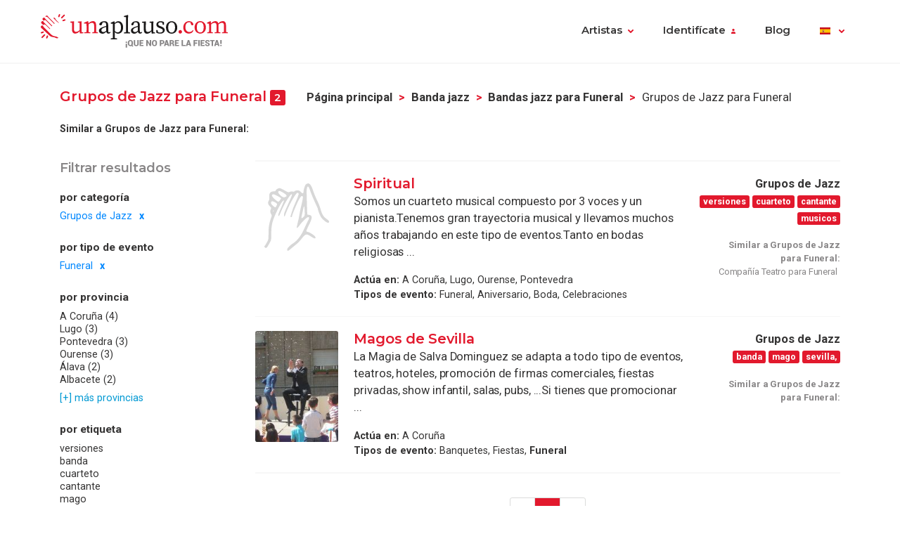

--- FILE ---
content_type: text/html; charset=UTF-8
request_url: https://www.unaplauso.com/grupos-de-jazz-para-funeral_it_c265e_e60_1.html
body_size: 7978
content:
<!doctype html>
<html lang="es">
<head>
<meta charset="utf-8">
<meta name="viewport" content="width=device-width, initial-scale=1, shrink-to-fit=no">
<title>Grupos de Jazz para Funeral</title>
<meta name="description" content="El mayor directorio de Grupos de Jazz de España. Encuentra el Grupo de Jazz ideal  para Funeral entre más de 500 Jazz Band con fotos, vídeos y audio. ¡Contacta gratis con la banda de Jazz para Funeral que más te guste! " />
<meta name="keywords" content="Grupo de Jazz para Funeral, grupos de jazz para Funeral, banda de jazz para Funeral, bandas de jazz para Funeral, jazz para Funeral. " />
<meta name="robots" content="noindex,nofollow,nocache" />
<link rel="canonical" href="https://www.unaplauso.com/grupos-de-jazz-para-funeral_it_c265e_e60_1.html" />	<link rel="icon" href="https://www.unaplauso.com/images/ua3.2-favicon.ico" type="image/x-icon" />
<link rel="shortcut icon" href="https://www.unaplauso.com/images/ua3.2-favicon.ico" type="image/x-icon" />
<link rel="stylesheet" href="https://www.unaplauso.com/css/ua3.2-style2019.css">
<link href="https://fonts.googleapis.com/css?family=Montserrat:400,600|Roboto:400,400i,700,900" rel="stylesheet">
<script async src="https://www.googletagmanager.com/gtag/js?id=G-SK0JMGQ43J"></script>
<script>
		window.dataLayer = window.dataLayer || [];
        function gtag(){dataLayer.push(arguments);}
		gtag('js', new Date());
		gtag('config', 'G-SK0JMGQ43J');

                
			(function (w) {
				w.dataLayer = w.dataLayer || [];
				w.gtag = w.gtag || function(){ w.dataLayer.push(arguments); };

				function toSnake(s) {
					return String(s || '')
						.trim()
						.toLowerCase()
						.replace(/[^a-z0-9]+/g, '_')
						.replace(/^_+|_+$/g, '');
				}

				w.ga = function (cmd, obj) {
					if (cmd !== 'send' || !obj || obj.hitType !== 'event') return;

					var name = toSnake(obj.eventAction || 'ua_event');
					var params = {
						event_category: obj.eventCategory,
						event_label: obj.eventLabel
					};

					if (obj.value != null) {
						var v = Number(obj.value);
						if (!isNaN(v)) params.value = v;
					}
					if (obj.nonInteraction != null) {
						params.non_interaction = !!obj.nonInteraction;
					}

					w.gtag('event', name || 'ua_event', params);
				};
			})(window);
        
	</script>
</head><body>
<header class="fixed-top">
<div class="max-width mx-auto">
<nav class="navbar navbar-expand-md">
<div class="text-hide position-absolute">unAplauso</div>
<a class="navbar-brand" href="https://www.unaplauso.com/">
<img class="d-none d-sm-block" src="https://www.unaplauso.com/img/ua3.2-logo/logo-tag.svg" alt="logo unAplauso">
<img class="d-block d-sm-none" src="https://www.unaplauso.com/img/ua3.2-logo/logo.svg" alt="logo unAplauso">
</a>
<button class="navbar-toggler" type="button" data-toggle="collapse" data-target="#navbarSupportedContent" aria-controls="navbarSupportedContent" aria-expanded="false" aria-label="Toggle navigation">
<span class="navbar-toggler-icon"></span>
</button>
<div class="collapse navbar-collapse" id="navbarSupportedContent">
<ul class="navbar-nav ml-auto">
<li class="nav-item dropdown">
<a class="nav-link dropdown-toggle" href="#" id="navbarDropdown" role="button" data-toggle="dropdown" aria-haspopup="true" aria-expanded="false">Artistas</a>
<div class="dropdown-menu" aria-labelledby="navbarDropdown">
<a class="dropdown-item" href="https://www.unaplauso.com/artistas">Artistas</a>
<a class="dropdown-item" href="https://www.unaplauso.com/managers">Managers</a>
<a class="dropdown-item" href="https://www.unaplauso.com/salas">Salas</a>
<a class="dropdown-item" href="https://www.unaplauso.com/servicios">Empresas y servicios</a>
<a class="dropdown-item" href="https://www.unaplauso.com/formacion">Formación</a>
</div>   
</li>
<li class="nav-item dropdown" id="identificate">
<a class="nav-link dropdown-toggle login-toggle" href="#" id="loginDropdown" role="button" data-toggle="dropdown" aria-haspopup="true" aria-expanded="false">Identifícate</a>
<div class="dropdown-menu" aria-labelledby="loginDropdown" id="menuLogin">
<form class="px-3 py-1" name="login" id="form-login" method="post" action="https://www.unaplauso.com/login_zl.html">
<input type="hidden" name="at-esPeticionContrasenya" value="0">
<div class="form-group mb-1">
<input type="email" class="form-control" id="inputEmail" placeholder="E-mail" name="at-email" required="true">
</div>
<p id="errorPass" style="font-size: 17px;color: red;display: none;">*El formato del e-mail es incorrecto</p>
<div class="form-group mb-1">
<input type="password" class="form-control" id="pw" placeholder="Contraseña" name="at-pw" required="true">
</div>
<div class="form-group mb-1">
<div class="form-check">
<input type="checkbox" class="form-check-input" id="dropdownCheck">
<label class="form-check-label text-muted small" for="dropdownCheck">Recuérdame</label>
</div>
</div>
<button type="submit" class="btn btn-primary" id="SubmitLogin">ENTRAR</button>
</form>
<div class="dropdown-divider"></div>
<a class="dropdown-item text-muted" rel="nofollow" href="https://www.unaplauso.com/registrate_zu.html">Regístrate</a>
<a class="dropdown-item text-muted" href="javascript:recoveryPassword('https://www.unaplauso.com/recuperar-password_zf.html');">Recuperar contraseña</a>
</div>   
</li>
<li class="nav-item">
<a class="nav-link" href="https://quenoparelafiesta.es" target="_blank">Blog</a>
</li>
<li class="nav-item dropdown menu-language">
<a title="es" class="nav-link dropdown-toggle" href="#" id="languageDropdown" role="button" data-toggle="dropdown" aria-haspopup="true" aria-expanded="false">
<span class="flag-icon flag-es" style="vertical-align: middle"></span>
</a>
<div class="dropdown-menu dropdown-menu-right" aria-labelledby="languageDropdown">
<div class="d-flex flex-row flex-wrap flags">
<a title="ES" class="flag-container" href="https://www.unaplauso.com/"><span class="flag-icon flag-es"></span></a>
<a title="DE" class="flag-container" href="https://www.einapplaus.de/"><span class="flag-icon flag-de"></span></a>
<a title="VE" class="flag-container" href="https://www.unaplauso.com/ve/"><span class="flag-icon flag-ve"></span></a>
<a title="UY" class="flag-container" href="https://www.unaplauso.com/uy/"><span class="flag-icon flag-uy"></span></a>
<a title="CH" class="flag-container" href="https://www.einapplaus.de/ch/"><span class="flag-icon flag-ch"></span></a>
<a title="PE" class="flag-container" href="https://www.unaplauso.com/pe/"><span class="flag-icon flag-pe"></span></a>
<a title="PY" class="flag-container" href="https://www.unaplauso.com/py/"><span class="flag-icon flag-py"></span></a>
<a title="MX" class="flag-container" href="https://www.unaplauso.com.mx/"><span class="flag-icon flag-mx"></span></a>
<a title="CR" class="flag-container" href="https://www.unaplauso.com/cr/"><span class="flag-icon flag-cr"></span></a>
<a title="CO" class="flag-container" href="https://www.unaplauso.com/co/"><span class="flag-icon flag-co"></span></a>
<a title="CL" class="flag-container" href="https://www.unaplauso.com/cl/"><span class="flag-icon flag-cl"></span></a>
<a title="BO" class="flag-container" href="https://www.unaplauso.com/bo/"><span class="flag-icon flag-bo"></span></a>
<a title="AT" class="flag-container" href="https://www.einapplaus.de/at/"><span class="flag-icon flag-at"></span></a>
<a title="AR" class="flag-container" href="https://www.unaplauso.com/ar/"><span class="flag-icon flag-ar"></span></a>
</div>
</div>   
</li>
</ul>
</div>
</nav>
</div>
</header>
<div id="page-list" class="container py-4 position-relative">
<div id="list-header" class="row no-gutters align-items-start mb-4">
<div class="col">
<h4 class="d-inline-block">Grupos de Jazz para Funeral <span class="badge badge-primary">2</span></h4>
<nav id="breadcrumb" class="d-none d-md-inline-block ml-2" aria-label="breadcrumb">
<ol class="breadcrumb">
<li class="breadcrumb-item"><a class="font-weight-bold text-body enlacesSearch" rel="nofollow" href="https://www.unaplauso.com">Página principal</a></li>
<li class="breadcrumb-item"><a class="font-weight-bold text-body enlacesSearch"  href="https://www.unaplauso.com/grupos-de-jazz_it_c265e_1.html">Banda jazz</a></li>
<li class="breadcrumb-item"><a class="font-weight-bold text-body enlacesSearch"  href="https://www.unaplauso.com/grupos-de-jazz-para-funeral_it_c265e_e60_1.html">Bandas jazz para Funeral</a></li>
<li class="breadcrumb-item active" aria-current="page">Grupos de Jazz para Funeral</li>
</ol>
</nav>
<div class="similar small">
<strong>Similar a Grupos de Jazz para Funeral:</strong>
</div>
</div>
</div>
<div class="row no-gutters">
<!-- FILTER -->
<div id="filter" class="col-12 col-md-3 pr-md-2 mb-3">
<div class="sticky-top">
<h5 class="text-muted mb-3">Filtrar resultados</h5>
<div class="filter-desktop d-none d-md-flex flex-md-column">
<div class="filter-category flex-fill">            
<h6>por categoría</h6>
<ul class="list-unstyled sublist-filter small">
<li class="active"><a href="https://www.unaplauso.com/funeral_it_e60_1.html">Grupos de Jazz</a></li>
</ul>
</div>
<div class="filter-category flex-fill mt-md-1">
<h6>por tipo de evento</h6>
<ul class="list-unstyled sublist-filter small">
<li class="active"><a href="https://www.unaplauso.com/grupos-de-jazz_it_c265e_1.html">Funeral</a></li>
</ul>
</div>
<div class="filter-category flex-fill mt-md-1">
<h6>por provincia</h6>
<ul class="list-unstyled sublist-filter small">
<li><a href="https://www.unaplauso.com/grupos-de-jazz-para-funeral-en-a-coruna_it_c265e_e60_p5a_1.html" title="Bandas jazz para Funeral en A Coruña">A Coruña (4)</a></li>
<li><a href="https://www.unaplauso.com/grupos-de-jazz-para-funeral-en-lugo_it_c265e_e60_pa2_1.html" title="Bandas jazz para Funeral en Lugo">Lugo (3)</a></li>
<li><a href="https://www.unaplauso.com/grupos-de-jazz-para-funeral-en-pontevedra_it_c265e_e60_pd8_1.html" title="Bandas jazz para Funeral en Pontevedra">Pontevedra (3)</a></li>
<li><a href="https://www.unaplauso.com/grupos-de-jazz-para-funeral-en-ourense_it_c265e_e60_pc0_1.html" title="Bandas jazz para Funeral en Ourense">Ourense (3)</a></li>
<li><a href="https://www.unaplauso.com/grupos-de-jazz-para-funeral-en-alava_it_c265e_e60_p6_1.html" title="Bandas jazz para Funeral en Álava">Álava (2)</a></li>
<li><a href="https://www.unaplauso.com/grupos-de-jazz-para-funeral-en-albacete_it_c265e_e60_pc_1.html" title="Bandas jazz para Funeral en Albacete">Albacete (2)</a></li>
<li class="mt-1"><a href="#" class="text-info" data-toggle="modal" data-target="#modalProvincias">[+] más provincias</a></li>
</ul>
</div>
<div class="filter-category flex-fill mt-md-1">         
<h6>por etiqueta</h6>
<ul class="list-unstyled sublist-filter small">
<li><a href="https://www.unaplauso.com/grupos-de-jazz-versiones-para-funeral_it_c265e_t1584_e60_1.html" title="Bandas jazz tributo para Funeral">versiones</a></li>
<li><a href="https://www.unaplauso.com/grupos-de-jazz-banda-para-funeral_it_c265e_t18e4_e60_1.html" title="Bandas jazz bandas para Funeral">banda</a></li>
<li><a href="https://www.unaplauso.com/grupos-de-jazz-cuarteto-para-funeral_it_c265e_t1cec_e60_1.html" title="Bandas jazz cuarteto para Funeral">cuarteto</a></li>
<li><a href="https://www.unaplauso.com/grupos-de-jazz-cantante-para-funeral_it_c265e_t27c6_e60_1.html" title="Bandas jazz cantantes para Funeral">cantante</a></li>
<li><a href="https://www.unaplauso.com/grupos-de-jazz-mago-para-funeral_it_c265e_t4bcc_e60_1.html" title="Bandas jazz mago para Funeral">mago</a></li>
<li><a href="https://www.unaplauso.com/grupos-de-jazz-sevilla-para-funeral_it_c265e_tb436_e60_1.html" title="Bandas jazz sevilla, para Funeral">sevilla,</a></li>
<li><a href="https://www.unaplauso.com/grupos-de-jazz-musicos-para-funeral_it_c265e_tf882_e60_1.html" title="Bandas jazz músico para Funeral">musicos</a></li>
</ul>
</div>
</div><!-- .filter-desktop -->
<form class="filter-mobile d-block d-md-none" method="post">
<div class="row no-gutters">
<div class="col-xs-12 col-sm-4 px-1">
<select name="searchTipoCategoria" id="searchTipoCategoria" class="select custom-select mb-1 col-12">
<option value="" selected disabled>
-- Por categoría
</option>
<optgroup label="Teatro, Danza y fiesta">
<option  value="https://www.unaplauso.com/teatro-para-funeral_it_c270c_e60_1.html">Teatro</option>
<option  value="https://www.unaplauso.com/humorista-para-funeral_it_c272a_e60_1.html">Humorista</option>
<option  value="https://www.unaplauso.com/payaso-para-funeral_it_c2718_e60_1.html">Payaso</option>
<option  value="https://www.unaplauso.com/mago-para-funeral_it_c2712_e60_1.html">Mago</option>
<option  value="https://www.unaplauso.com/circo-para-funeral_it_c2724_e60_1.html">Circo</option>
<option  value="https://www.unaplauso.com/animacion-para-funeral_it_c5dd2_e60_1.html">Animación</option>
</optgroup>
<optgroup label="Grupos de música">
<option  value="https://www.unaplauso.com/grupos-de-rock-para-funeral_it_c2670_e60_1.html">Grupos de Rock</option>
<option selected value="https://www.unaplauso.com/grupos-de-jazz-para-funeral_it_c265e_e60_1.html">Grupos de Jazz</option>
<option  value="https://www.unaplauso.com/grupos-de-folk-para-funeral_it_c2676_e60_1.html">Grupos de Folk</option>
</optgroup>
<optgroup label="Música para ocasiones">
<option  value="https://www.unaplauso.com/musica-clasica-para-funeral_it_c2730_e60_1.html">Música clásica</option>
<option  value="https://www.unaplauso.com/coral-para-funeral_it_c5de4_e60_1.html">Coral</option>
<option  value="https://www.unaplauso.com/mariachi-para-funeral_it_c26d0_e60_1.html">Mariachi</option>
<option  value="https://www.unaplauso.com/habaneras-para-funeral_it_c1485c_e60_1.html">Habaneras</option>
<option  value="https://www.unaplauso.com/tuna-para-funeral_it_c26d6_e60_1.html">Tuna</option>
</optgroup>
</select>
</div>
<div class="col-xs-12 col-sm-4 px-1">
<select name="searchTipoEvento" id="searchTipoEvento" class="select custom-select mb-1">
<option value="" selected disabled>
-- Por tipo de evento
</option>
<option  value="https://www.unaplauso.com/grupos-de-jazz-para-conciertos_it_c265e_e36_1.html">Conciertos</option>
<option  value="https://www.unaplauso.com/grupos-de-jazz-para-eventos_it_c265e_e84_1.html">Eventos</option>
<option  value="https://www.unaplauso.com/grupos-de-jazz-para-boda_it_c265e_e1e_1.html">Boda</option>
<option  value="https://www.unaplauso.com/grupos-de-jazz-para-celebraciones_it_c265e_e24_1.html">Celebraciones</option>
<option  value="https://www.unaplauso.com/grupos-de-jazz-para-festivales_it_c265e_e96_1.html">Festivales</option>
<option  value="https://www.unaplauso.com/grupos-de-jazz-para-coctel_it_c265e_e78_1.html">Cóctel</option>
<option  value="https://www.unaplauso.com/grupos-de-jazz-para-fiestas_it_c265e_e5a_1.html">Fiestas</option>
<option  value="https://www.unaplauso.com/grupos-de-jazz-para-cena_it_c265e_e2a_1.html">Cena</option>
<option  value="https://www.unaplauso.com/grupos-de-jazz-para-congreso_it_c265e_e3c_1.html">Congreso</option>
<option  value="https://www.unaplauso.com/grupos-de-jazz-para-convencion_it_c265e_e42_1.html">Convención</option>
<option  value="https://www.unaplauso.com/grupos-de-jazz-para-fiesta-mayor_it_c265e_e8a_1.html">Fiesta mayor</option>
<option  value="https://www.unaplauso.com/grupos-de-jazz-para-banquetes_it_c265e_ec_1.html">Banquetes</option>
<option  value="https://www.unaplauso.com/grupos-de-jazz-para-aniversario_it_c265e_e6_1.html">Aniversario</option>
<option  value="https://www.unaplauso.com/grupos-de-jazz-para-exposiciones_it_c265e_e4e_1.html">Exposiciones</option>
<option  value="https://www.unaplauso.com/grupos-de-jazz-para-cruceros_it_c265e_ea8_1.html">Cruceros</option>
<option  value="https://www.unaplauso.com/grupos-de-jazz-para-recepcion_it_c265e_e72_1.html">Recepcion</option>
<option  value="https://www.unaplauso.com/grupos-de-jazz-para-comuniones_it_c265e_e30_1.html">Comuniones</option>
<option  value="https://www.unaplauso.com/grupos-de-jazz-para-cumpleanos_it_c265e_e48_1.html">Cumpleaños</option>
<option  value="https://www.unaplauso.com/grupos-de-jazz-para-bautizo_it_c265e_e12_1.html">Bautizo</option>
<option  value="https://www.unaplauso.com/grupos-de-jazz-para-ferias_it_c265e_e54_1.html">Ferias</option>
<option  value="https://www.unaplauso.com/grupos-de-jazz-para-bienvenida_it_c265e_e18_1.html">Bienvenida</option>
<option  value="https://www.unaplauso.com/grupos-de-jazz-para-inauguracion_it_c265e_e66_1.html">Inauguracion</option>
<option  value="https://www.unaplauso.com/grupos-de-jazz-para-presentaciones_it_c265e_e6c_1.html">Presentaciones</option>
<option  value="https://www.unaplauso.com/grupos-de-jazz-para-pasacalles_it_c265e_e90_1.html">Pasacalles</option>
<option  value="https://www.unaplauso.com/grupos-de-jazz-para-fiestas-nochevieja_it_c265e_e1e0_1.html">Fiestas nochevieja</option>
<option  value="https://www.unaplauso.com/grupos-de-jazz-para-fiestas-infantiles_it_c265e_e9c_1.html">Fiestas infantiles</option>
<option  value="https://www.unaplauso.com/grupos-de-jazz-para-despedidas-de-soltera_it_c265e_ea2_1.html">Despedidas de soltera</option>
<option selected value="https://www.unaplauso.com/grupos-de-jazz-para-funeral_it_c265e_e60_1.html">Funeral</option>
</select>
</div>
<div class="col-xs-12 col-sm-4 px-1">
<select name="searchTipoProv" id="searchTipoProv" class="select custom-select">
<option value="" selected disabled>
-- Por Provincia
</option>
<option  value="https://www.unaplauso.com/grupos-de-jazz-para-funeral-en-a-coruna_it_c265e_e60_p5a_1.html" title="Bandas jazz para Funeral en A Coruña">A Coruña</option>
<option  value="https://www.unaplauso.com/grupos-de-jazz-para-funeral-en-lugo_it_c265e_e60_pa2_1.html" title="Bandas jazz para Funeral en Lugo">Lugo</option>
<option  value="https://www.unaplauso.com/grupos-de-jazz-para-funeral-en-pontevedra_it_c265e_e60_pd8_1.html" title="Bandas jazz para Funeral en Pontevedra">Pontevedra</option>
<option  value="https://www.unaplauso.com/grupos-de-jazz-para-funeral-en-ourense_it_c265e_e60_pc0_1.html" title="Bandas jazz para Funeral en Ourense">Ourense</option>
<option  value="https://www.unaplauso.com/grupos-de-jazz-para-funeral-en-alava_it_c265e_e60_p6_1.html" title="Bandas jazz para Funeral en Álava">Álava</option>
<option  value="https://www.unaplauso.com/grupos-de-jazz-para-funeral-en-albacete_it_c265e_e60_pc_1.html" title="Bandas jazz para Funeral en Albacete">Albacete</option>
<option  value="https://www.unaplauso.com/grupos-de-jazz-para-funeral-en-alicante_it_c265e_e60_p12_1.html" title="Bandas jazz para Funeral en Alicante">Alicante</option>
<option  value="https://www.unaplauso.com/grupos-de-jazz-para-funeral-en-almeria_it_c265e_e60_p18_1.html" title="Bandas jazz para Funeral en Almería">Almería</option>
<option  value="https://www.unaplauso.com/grupos-de-jazz-para-funeral-en-asturias_it_c265e_e60_pc6_1.html" title="Bandas jazz para Funeral en Asturias">Asturias</option>
<option  value="https://www.unaplauso.com/grupos-de-jazz-para-funeral-en-avila_it_c265e_e60_p1e_1.html" title="Bandas jazz para Funeral en Avila">Avila</option>
<option  value="https://www.unaplauso.com/grupos-de-jazz-para-funeral-en-badajoz_it_c265e_e60_p24_1.html" title="Bandas jazz para Funeral en Badajoz">Badajoz</option>
<option  value="https://www.unaplauso.com/grupos-de-jazz-para-funeral-en-baleares_it_c265e_e60_p2a_1.html" title="Bandas jazz para Funeral en Baleares">Baleares</option>
<option  value="https://www.unaplauso.com/grupos-de-jazz-para-funeral-en-barcelona_it_c265e_e60_p30_1.html" title="Bandas jazz para Funeral en Barcelona">Barcelona</option>
<option  value="https://www.unaplauso.com/grupos-de-jazz-para-funeral-en-burgos_it_c265e_e60_p36_1.html" title="Bandas jazz para Funeral en Burgos">Burgos</option>
<option  value="https://www.unaplauso.com/grupos-de-jazz-para-funeral-en-caceres_it_c265e_e60_p3c_1.html" title="Bandas jazz para Funeral en Cáceres">Cáceres</option>
<option  value="https://www.unaplauso.com/grupos-de-jazz-para-funeral-en-cadiz_it_c265e_e60_p42_1.html" title="Bandas jazz para Funeral en Cádiz">Cádiz</option>
<option  value="https://www.unaplauso.com/grupos-de-jazz-para-funeral-en-cantabria_it_c265e_e60_pea_1.html" title="Bandas jazz para Funeral en Cantabria">Cantabria</option>
<option  value="https://www.unaplauso.com/grupos-de-jazz-para-funeral-en-castellon_it_c265e_e60_p48_1.html" title="Bandas jazz para Funeral en Castellón">Castellón</option>
<option  value="https://www.unaplauso.com/grupos-de-jazz-para-funeral-en-ceuta_it_c265e_e60_p132_1.html" title="Bandas jazz para Funeral en Ceuta">Ceuta</option>
<option  value="https://www.unaplauso.com/grupos-de-jazz-para-funeral-en-ciudad-real_it_c265e_e60_p4e_1.html" title="Bandas jazz para Funeral en Ciudad Real">Ciudad Real</option>
<option  value="https://www.unaplauso.com/grupos-de-jazz-para-funeral-en-cordoba_it_c265e_e60_p54_1.html" title="Bandas jazz para Funeral en Córdoba">Córdoba</option>
<option  value="https://www.unaplauso.com/grupos-de-jazz-para-funeral-en-cuenca_it_c265e_e60_p60_1.html" title="Bandas jazz para Funeral en Cuenca">Cuenca</option>
<option  value="https://www.unaplauso.com/grupos-de-jazz-para-funeral-en-fuerteventura_it_c265e_e60_p5b8da4_1.html" title="Bandas jazz para Funeral en Fuerteventura">Fuerteventura</option>
<option  value="https://www.unaplauso.com/grupos-de-jazz-para-funeral-en-girona_it_c265e_e60_p66_1.html" title="Bandas jazz para Funeral en Girona">Girona</option>
<option  value="https://www.unaplauso.com/grupos-de-jazz-para-funeral-en-granada_it_c265e_e60_p6c_1.html" title="Bandas jazz para Funeral en Granada">Granada</option>
<option  value="https://www.unaplauso.com/grupos-de-jazz-para-funeral-en-guadalajara_it_c265e_e60_p72_1.html" title="Bandas jazz para Funeral en Guadalajara">Guadalajara</option>
<option  value="https://www.unaplauso.com/grupos-de-jazz-para-funeral-en-guipuzcoa_it_c265e_e60_p78_1.html" title="Bandas jazz para Funeral en Guipúzcoa">Guipúzcoa</option>
<option  value="https://www.unaplauso.com/grupos-de-jazz-para-funeral-en-hierro_it_c265e_e60_p5b8daa_1.html" title="Bandas jazz para Funeral en Hierro">Hierro</option>
<option  value="https://www.unaplauso.com/grupos-de-jazz-para-funeral-en-huelva_it_c265e_e60_p7e_1.html" title="Bandas jazz para Funeral en Huelva">Huelva</option>
<option  value="https://www.unaplauso.com/grupos-de-jazz-para-funeral-en-huesca_it_c265e_e60_p84_1.html" title="Bandas jazz para Funeral en Huesca">Huesca</option>
<option  value="https://www.unaplauso.com/grupos-de-jazz-para-funeral-en-jaen_it_c265e_e60_p8a_1.html" title="Bandas jazz para Funeral en Jaén">Jaén</option>
<option  value="https://www.unaplauso.com/grupos-de-jazz-para-funeral-en-la-gomera_it_c265e_e60_p5b8db6_1.html" title="Bandas jazz para Funeral en La Gomera">La Gomera</option>
<option  value="https://www.unaplauso.com/grupos-de-jazz-para-funeral-en-la-palma_it_c265e_e60_p5b8db0_1.html" title="Bandas jazz para Funeral en La Palma">La Palma</option>
<option  value="https://www.unaplauso.com/grupos-de-jazz-para-funeral-en-la-rioja_it_c265e_e60_p9c_1.html" title="Bandas jazz para Funeral en La Rioja">La Rioja</option>
<option  value="https://www.unaplauso.com/grupos-de-jazz-para-funeral-en-lanzarote_it_c265e_e60_p5b8d9e_1.html" title="Bandas jazz para Funeral en Lanzarote">Lanzarote</option>
<option  value="https://www.unaplauso.com/grupos-de-jazz-para-funeral-en-las-palmas_it_c265e_e60_pd2_1.html" title="Bandas jazz para Funeral en Las Palmas">Las Palmas</option>
<option  value="https://www.unaplauso.com/grupos-de-jazz-para-funeral-en-leon_it_c265e_e60_p90_1.html" title="Bandas jazz para Funeral en León">León</option>
<option  value="https://www.unaplauso.com/grupos-de-jazz-para-funeral-en-lleida_it_c265e_e60_p96_1.html" title="Bandas jazz para Funeral en Lleida">Lleida</option>
<option  value="https://www.unaplauso.com/grupos-de-jazz-para-funeral-en-madrid_it_c265e_e60_pa8_1.html" title="Bandas jazz para Funeral en Madrid">Madrid</option>
<option  value="https://www.unaplauso.com/grupos-de-jazz-para-funeral-en-malaga_it_c265e_e60_pae_1.html" title="Bandas jazz para Funeral en Málaga">Málaga</option>
<option  value="https://www.unaplauso.com/grupos-de-jazz-para-funeral-en-melilla_it_c265e_e60_p138_1.html" title="Bandas jazz para Funeral en Melilla">Melilla</option>
<option  value="https://www.unaplauso.com/grupos-de-jazz-para-funeral-en-murcia_it_c265e_e60_pb4_1.html" title="Bandas jazz para Funeral en Murcia">Murcia</option>
<option  value="https://www.unaplauso.com/grupos-de-jazz-para-funeral-en-navarra_it_c265e_e60_pba_1.html" title="Bandas jazz para Funeral en Navarra">Navarra</option>
<option  value="https://www.unaplauso.com/grupos-de-jazz-para-funeral-en-palencia_it_c265e_e60_pcc_1.html" title="Bandas jazz para Funeral en Palencia">Palencia</option>
<option  value="https://www.unaplauso.com/grupos-de-jazz-para-funeral-en-salamanca_it_c265e_e60_pde_1.html" title="Bandas jazz para Funeral en Salamanca">Salamanca</option>
<option  value="https://www.unaplauso.com/grupos-de-jazz-para-funeral-en-segovia_it_c265e_e60_pf0_1.html" title="Bandas jazz para Funeral en Segovia">Segovia</option>
<option  value="https://www.unaplauso.com/grupos-de-jazz-para-funeral-en-sevilla_it_c265e_e60_pf6_1.html" title="Bandas jazz para Funeral en Sevilla">Sevilla</option>
<option  value="https://www.unaplauso.com/grupos-de-jazz-para-funeral-en-soria_it_c265e_e60_pfc_1.html" title="Bandas jazz para Funeral en Soria">Soria</option>
<option  value="https://www.unaplauso.com/grupos-de-jazz-para-funeral-en-tarragona_it_c265e_e60_p102_1.html" title="Bandas jazz para Funeral en Tarragona">Tarragona</option>
<option  value="https://www.unaplauso.com/grupos-de-jazz-para-funeral-en-tenerife_it_c265e_e60_pe4_1.html" title="Bandas jazz para Funeral en Tenerife">Tenerife</option>
<option  value="https://www.unaplauso.com/grupos-de-jazz-para-funeral-en-teruel_it_c265e_e60_p108_1.html" title="Bandas jazz para Funeral en Teruel">Teruel</option>
<option  value="https://www.unaplauso.com/grupos-de-jazz-para-funeral-en-toledo_it_c265e_e60_p10e_1.html" title="Bandas jazz para Funeral en Toledo">Toledo</option>
<option  value="https://www.unaplauso.com/grupos-de-jazz-para-funeral-en-valencia_it_c265e_e60_p114_1.html" title="Bandas jazz para Funeral en Valencia">Valencia</option>
<option  value="https://www.unaplauso.com/grupos-de-jazz-para-funeral-en-valladolid_it_c265e_e60_p11a_1.html" title="Bandas jazz para Funeral en Valladolid">Valladolid</option>
<option  value="https://www.unaplauso.com/grupos-de-jazz-para-funeral-en-vizcaya_it_c265e_e60_p120_1.html" title="Bandas jazz para Funeral en Vizcaya">Vizcaya</option>
<option  value="https://www.unaplauso.com/grupos-de-jazz-para-funeral-en-zamora_it_c265e_e60_p126_1.html" title="Bandas jazz para Funeral en Zamora">Zamora</option>
<option  value="https://www.unaplauso.com/grupos-de-jazz-para-funeral-en-zaragoza_it_c265e_e60_p12c_1.html" title="Bandas jazz para Funeral en Zaragoza">Zaragoza</option>
</select>
</div>
</div>
</form><!-- .filter-mobile (form) -->
</div><!-- .sticky-top -->
</div><!-- #Filter -->
<!-- Modal Provincias -->
<div class="modal fade" id="modalProvincias" tabindex="-1" role="dialog" aria-labelledby="modalProvincias" aria-hidden="true">
<div class="modal-dialog modal-sm modal-dialog-centered" role="document">
<div class="modal-content">
<div class="modal-header">
<h5 class="modal-title" id="exampleModalLabel">por provincia</h5>
<button type="button" class="close" data-dismiss="modal" aria-label="Close">
<span aria-hidden="true">&times;</span>
</button>
</div>
<div class="modal-body">
<ul>
<li><a class="text-body" href="https://www.unaplauso.com/grupos-de-jazz-para-funeral-en-a-coruna_it_c265e_e60_p5a_1.html" title="Bandas jazz para Funeral en A Coruña">A Coruña (4)</a></li>
<li><a class="text-body" href="https://www.unaplauso.com/grupos-de-jazz-para-funeral-en-lugo_it_c265e_e60_pa2_1.html" title="Bandas jazz para Funeral en Lugo">Lugo (3)</a></li>
<li><a class="text-body" href="https://www.unaplauso.com/grupos-de-jazz-para-funeral-en-pontevedra_it_c265e_e60_pd8_1.html" title="Bandas jazz para Funeral en Pontevedra">Pontevedra (3)</a></li>
<li><a class="text-body" href="https://www.unaplauso.com/grupos-de-jazz-para-funeral-en-ourense_it_c265e_e60_pc0_1.html" title="Bandas jazz para Funeral en Ourense">Ourense (3)</a></li>
<li><a class="text-body" href="https://www.unaplauso.com/grupos-de-jazz-para-funeral-en-alava_it_c265e_e60_p6_1.html" title="Bandas jazz para Funeral en Álava">Álava (2)</a></li>
<li><a class="text-body" href="https://www.unaplauso.com/grupos-de-jazz-para-funeral-en-albacete_it_c265e_e60_pc_1.html" title="Bandas jazz para Funeral en Albacete">Albacete (2)</a></li>
<li><a class="text-body" href="https://www.unaplauso.com/grupos-de-jazz-para-funeral-en-alicante_it_c265e_e60_p12_1.html" title="Bandas jazz para Funeral en Alicante">Alicante (2)</a></li>
<li><a class="text-body" href="https://www.unaplauso.com/grupos-de-jazz-para-funeral-en-almeria_it_c265e_e60_p18_1.html" title="Bandas jazz para Funeral en Almería">Almería (2)</a></li>
<li><a class="text-body" href="https://www.unaplauso.com/grupos-de-jazz-para-funeral-en-asturias_it_c265e_e60_pc6_1.html" title="Bandas jazz para Funeral en Asturias">Asturias (2)</a></li>
<li><a class="text-body" href="https://www.unaplauso.com/grupos-de-jazz-para-funeral-en-avila_it_c265e_e60_p1e_1.html" title="Bandas jazz para Funeral en Avila">Avila (2)</a></li>
<li><a class="text-body" href="https://www.unaplauso.com/grupos-de-jazz-para-funeral-en-badajoz_it_c265e_e60_p24_1.html" title="Bandas jazz para Funeral en Badajoz">Badajoz (2)</a></li>
<li><a class="text-body" href="https://www.unaplauso.com/grupos-de-jazz-para-funeral-en-baleares_it_c265e_e60_p2a_1.html" title="Bandas jazz para Funeral en Baleares">Baleares (2)</a></li>
<li><a class="text-body" href="https://www.unaplauso.com/grupos-de-jazz-para-funeral-en-barcelona_it_c265e_e60_p30_1.html" title="Bandas jazz para Funeral en Barcelona">Barcelona (2)</a></li>
<li><a class="text-body" href="https://www.unaplauso.com/grupos-de-jazz-para-funeral-en-burgos_it_c265e_e60_p36_1.html" title="Bandas jazz para Funeral en Burgos">Burgos (2)</a></li>
<li><a class="text-body" href="https://www.unaplauso.com/grupos-de-jazz-para-funeral-en-caceres_it_c265e_e60_p3c_1.html" title="Bandas jazz para Funeral en Cáceres">Cáceres (2)</a></li>
<li><a class="text-body" href="https://www.unaplauso.com/grupos-de-jazz-para-funeral-en-cadiz_it_c265e_e60_p42_1.html" title="Bandas jazz para Funeral en Cádiz">Cádiz (2)</a></li>
<li><a class="text-body" href="https://www.unaplauso.com/grupos-de-jazz-para-funeral-en-cantabria_it_c265e_e60_pea_1.html" title="Bandas jazz para Funeral en Cantabria">Cantabria (2)</a></li>
<li><a class="text-body" href="https://www.unaplauso.com/grupos-de-jazz-para-funeral-en-castellon_it_c265e_e60_p48_1.html" title="Bandas jazz para Funeral en Castellón">Castellón (2)</a></li>
<li><a class="text-body" href="https://www.unaplauso.com/grupos-de-jazz-para-funeral-en-ceuta_it_c265e_e60_p132_1.html" title="Bandas jazz para Funeral en Ceuta">Ceuta (2)</a></li>
<li><a class="text-body" href="https://www.unaplauso.com/grupos-de-jazz-para-funeral-en-ciudad-real_it_c265e_e60_p4e_1.html" title="Bandas jazz para Funeral en Ciudad Real">Ciudad Real (2)</a></li>
<li><a class="text-body" href="https://www.unaplauso.com/grupos-de-jazz-para-funeral-en-cordoba_it_c265e_e60_p54_1.html" title="Bandas jazz para Funeral en Córdoba">Córdoba (2)</a></li>
<li><a class="text-body" href="https://www.unaplauso.com/grupos-de-jazz-para-funeral-en-cuenca_it_c265e_e60_p60_1.html" title="Bandas jazz para Funeral en Cuenca">Cuenca (2)</a></li>
<li><a class="text-body" href="https://www.unaplauso.com/grupos-de-jazz-para-funeral-en-fuerteventura_it_c265e_e60_p5b8da4_1.html" title="Bandas jazz para Funeral en Fuerteventura">Fuerteventura (2)</a></li>
<li><a class="text-body" href="https://www.unaplauso.com/grupos-de-jazz-para-funeral-en-girona_it_c265e_e60_p66_1.html" title="Bandas jazz para Funeral en Girona">Girona (2)</a></li>
<li><a class="text-body" href="https://www.unaplauso.com/grupos-de-jazz-para-funeral-en-granada_it_c265e_e60_p6c_1.html" title="Bandas jazz para Funeral en Granada">Granada (2)</a></li>
<li><a class="text-body" href="https://www.unaplauso.com/grupos-de-jazz-para-funeral-en-guadalajara_it_c265e_e60_p72_1.html" title="Bandas jazz para Funeral en Guadalajara">Guadalajara (2)</a></li>
<li><a class="text-body" href="https://www.unaplauso.com/grupos-de-jazz-para-funeral-en-guipuzcoa_it_c265e_e60_p78_1.html" title="Bandas jazz para Funeral en Guipúzcoa">Guipúzcoa (2)</a></li>
<li><a class="text-body" href="https://www.unaplauso.com/grupos-de-jazz-para-funeral-en-hierro_it_c265e_e60_p5b8daa_1.html" title="Bandas jazz para Funeral en Hierro">Hierro (2)</a></li>
<li><a class="text-body" href="https://www.unaplauso.com/grupos-de-jazz-para-funeral-en-huelva_it_c265e_e60_p7e_1.html" title="Bandas jazz para Funeral en Huelva">Huelva (2)</a></li>
<li><a class="text-body" href="https://www.unaplauso.com/grupos-de-jazz-para-funeral-en-huesca_it_c265e_e60_p84_1.html" title="Bandas jazz para Funeral en Huesca">Huesca (2)</a></li>
<li><a class="text-body" href="https://www.unaplauso.com/grupos-de-jazz-para-funeral-en-jaen_it_c265e_e60_p8a_1.html" title="Bandas jazz para Funeral en Jaén">Jaén (2)</a></li>
<li><a class="text-body" href="https://www.unaplauso.com/grupos-de-jazz-para-funeral-en-la-gomera_it_c265e_e60_p5b8db6_1.html" title="Bandas jazz para Funeral en La Gomera">La Gomera (2)</a></li>
<li><a class="text-body" href="https://www.unaplauso.com/grupos-de-jazz-para-funeral-en-la-palma_it_c265e_e60_p5b8db0_1.html" title="Bandas jazz para Funeral en La Palma">La Palma (2)</a></li>
<li><a class="text-body" href="https://www.unaplauso.com/grupos-de-jazz-para-funeral-en-la-rioja_it_c265e_e60_p9c_1.html" title="Bandas jazz para Funeral en La Rioja">La Rioja (2)</a></li>
<li><a class="text-body" href="https://www.unaplauso.com/grupos-de-jazz-para-funeral-en-lanzarote_it_c265e_e60_p5b8d9e_1.html" title="Bandas jazz para Funeral en Lanzarote">Lanzarote (2)</a></li>
<li><a class="text-body" href="https://www.unaplauso.com/grupos-de-jazz-para-funeral-en-las-palmas_it_c265e_e60_pd2_1.html" title="Bandas jazz para Funeral en Las Palmas">Las Palmas (2)</a></li>
<li><a class="text-body" href="https://www.unaplauso.com/grupos-de-jazz-para-funeral-en-leon_it_c265e_e60_p90_1.html" title="Bandas jazz para Funeral en León">León (2)</a></li>
<li><a class="text-body" href="https://www.unaplauso.com/grupos-de-jazz-para-funeral-en-lleida_it_c265e_e60_p96_1.html" title="Bandas jazz para Funeral en Lleida">Lleida (2)</a></li>
<li><a class="text-body" href="https://www.unaplauso.com/grupos-de-jazz-para-funeral-en-madrid_it_c265e_e60_pa8_1.html" title="Bandas jazz para Funeral en Madrid">Madrid (2)</a></li>
<li><a class="text-body" href="https://www.unaplauso.com/grupos-de-jazz-para-funeral-en-malaga_it_c265e_e60_pae_1.html" title="Bandas jazz para Funeral en Málaga">Málaga (2)</a></li>
<li><a class="text-body" href="https://www.unaplauso.com/grupos-de-jazz-para-funeral-en-melilla_it_c265e_e60_p138_1.html" title="Bandas jazz para Funeral en Melilla">Melilla (2)</a></li>
<li><a class="text-body" href="https://www.unaplauso.com/grupos-de-jazz-para-funeral-en-murcia_it_c265e_e60_pb4_1.html" title="Bandas jazz para Funeral en Murcia">Murcia (2)</a></li>
<li><a class="text-body" href="https://www.unaplauso.com/grupos-de-jazz-para-funeral-en-navarra_it_c265e_e60_pba_1.html" title="Bandas jazz para Funeral en Navarra">Navarra (2)</a></li>
<li><a class="text-body" href="https://www.unaplauso.com/grupos-de-jazz-para-funeral-en-palencia_it_c265e_e60_pcc_1.html" title="Bandas jazz para Funeral en Palencia">Palencia (2)</a></li>
<li><a class="text-body" href="https://www.unaplauso.com/grupos-de-jazz-para-funeral-en-salamanca_it_c265e_e60_pde_1.html" title="Bandas jazz para Funeral en Salamanca">Salamanca (2)</a></li>
<li><a class="text-body" href="https://www.unaplauso.com/grupos-de-jazz-para-funeral-en-segovia_it_c265e_e60_pf0_1.html" title="Bandas jazz para Funeral en Segovia">Segovia (2)</a></li>
<li><a class="text-body" href="https://www.unaplauso.com/grupos-de-jazz-para-funeral-en-sevilla_it_c265e_e60_pf6_1.html" title="Bandas jazz para Funeral en Sevilla">Sevilla (2)</a></li>
<li><a class="text-body" href="https://www.unaplauso.com/grupos-de-jazz-para-funeral-en-soria_it_c265e_e60_pfc_1.html" title="Bandas jazz para Funeral en Soria">Soria (2)</a></li>
<li><a class="text-body" href="https://www.unaplauso.com/grupos-de-jazz-para-funeral-en-tarragona_it_c265e_e60_p102_1.html" title="Bandas jazz para Funeral en Tarragona">Tarragona (2)</a></li>
<li><a class="text-body" href="https://www.unaplauso.com/grupos-de-jazz-para-funeral-en-tenerife_it_c265e_e60_pe4_1.html" title="Bandas jazz para Funeral en Tenerife">Tenerife (2)</a></li>
<li><a class="text-body" href="https://www.unaplauso.com/grupos-de-jazz-para-funeral-en-teruel_it_c265e_e60_p108_1.html" title="Bandas jazz para Funeral en Teruel">Teruel (2)</a></li>
<li><a class="text-body" href="https://www.unaplauso.com/grupos-de-jazz-para-funeral-en-toledo_it_c265e_e60_p10e_1.html" title="Bandas jazz para Funeral en Toledo">Toledo (2)</a></li>
<li><a class="text-body" href="https://www.unaplauso.com/grupos-de-jazz-para-funeral-en-valencia_it_c265e_e60_p114_1.html" title="Bandas jazz para Funeral en Valencia">Valencia (2)</a></li>
<li><a class="text-body" href="https://www.unaplauso.com/grupos-de-jazz-para-funeral-en-valladolid_it_c265e_e60_p11a_1.html" title="Bandas jazz para Funeral en Valladolid">Valladolid (2)</a></li>
<li><a class="text-body" href="https://www.unaplauso.com/grupos-de-jazz-para-funeral-en-vizcaya_it_c265e_e60_p120_1.html" title="Bandas jazz para Funeral en Vizcaya">Vizcaya (2)</a></li>
<li><a class="text-body" href="https://www.unaplauso.com/grupos-de-jazz-para-funeral-en-zamora_it_c265e_e60_p126_1.html" title="Bandas jazz para Funeral en Zamora">Zamora (2)</a></li>
<li><a class="text-body" href="https://www.unaplauso.com/grupos-de-jazz-para-funeral-en-zaragoza_it_c265e_e60_p12c_1.html" title="Bandas jazz para Funeral en Zaragoza">Zaragoza (2)</a></li>
</ul>
</div>
</div>
</div>
</div>
<!-- Modal Eventos -->
<div class="modal fade" id="modalEventos" tabindex="-1" role="dialog" aria-labelledby="modalEventos" aria-hidden="true">
<div class="modal-dialog modal-sm modal-dialog-centered" role="document">
<div class="modal-content">
<div class="modal-header">
<h5 class="modal-title" id="exampleModalLabel">Eventos</h5>
<button type="button" class="close" data-dismiss="modal" aria-label="Close">
<span aria-hidden="true">&times;</span>
</button>
</div>
<div class="modal-body">
<ul>
<li><a class="text-body" href="https://www.unaplauso.com/grupos-de-jazz-para-conciertos_it_c265e_e36_1.html" title="Bandas jazz para Conciertos">Conciertos (287)</a></li>
<li><a class="text-body" href="https://www.unaplauso.com/grupos-de-jazz-para-eventos_it_c265e_e84_1.html" title="Bandas jazz para Eventos">Eventos (285)</a></li>
<li><a class="text-body" href="https://www.unaplauso.com/grupos-de-jazz-para-boda_it_c265e_e1e_1.html" title="Bandas jazz para Boda">Boda (261)</a></li>
<li><a class="text-body" href="https://www.unaplauso.com/grupos-de-jazz-para-celebraciones_it_c265e_e24_1.html" title="Bandas jazz para Celebraciones">Celebraciones (192)</a></li>
<li><a class="text-body" href="https://www.unaplauso.com/grupos-de-jazz-para-festivales_it_c265e_e96_1.html" title="Bandas jazz para Festivales">Festivales (180)</a></li>
<li><a class="text-body" href="https://www.unaplauso.com/grupos-de-jazz-para-coctel_it_c265e_e78_1.html" title="Bandas jazz para Cóctel">Cóctel (150)</a></li>
<li><a class="text-body" href="https://www.unaplauso.com/grupos-de-jazz-para-fiestas_it_c265e_e5a_1.html" title="Bandas jazz para Fiestas">Fiestas (128)</a></li>
<li><a class="text-body" href="https://www.unaplauso.com/grupos-de-jazz-para-cena_it_c265e_e2a_1.html" title="Bandas jazz para Cena">Cena (91)</a></li>
<li><a class="text-body" href="https://www.unaplauso.com/grupos-de-jazz-para-congreso_it_c265e_e3c_1.html" title="Bandas jazz para Congreso">Congreso (74)</a></li>
<li><a class="text-body" href="https://www.unaplauso.com/grupos-de-jazz-para-convencion_it_c265e_e42_1.html" title="Bandas jazz para Convención">Convención (69)</a></li>
<li><a class="text-body" href="https://www.unaplauso.com/grupos-de-jazz-para-fiesta-mayor_it_c265e_e8a_1.html" title="Bandas jazz para Fiesta mayor">Fiesta mayor (67)</a></li>
<li><a class="text-body" href="https://www.unaplauso.com/grupos-de-jazz-para-banquetes_it_c265e_ec_1.html" title="Bandas jazz para Banquetes">Banquetes (45)</a></li>
<li><a class="text-body" href="https://www.unaplauso.com/grupos-de-jazz-para-aniversario_it_c265e_e6_1.html" title="Bandas jazz para Aniversario">Aniversario (36)</a></li>
<li><a class="text-body" href="https://www.unaplauso.com/grupos-de-jazz-para-exposiciones_it_c265e_e4e_1.html" title="Bandas jazz para Exposiciones">Exposiciones (31)</a></li>
<li><a class="text-body" href="https://www.unaplauso.com/grupos-de-jazz-para-cruceros_it_c265e_ea8_1.html" title="Bandas jazz para Cruceros">Cruceros (29)</a></li>
<li><a class="text-body" href="https://www.unaplauso.com/grupos-de-jazz-para-recepcion_it_c265e_e72_1.html" title="Bandas jazz para Recepcion">Recepcion (26)</a></li>
<li><a class="text-body" href="https://www.unaplauso.com/grupos-de-jazz-para-comuniones_it_c265e_e30_1.html" title="Bandas jazz para Comuniones">Comuniones (26)</a></li>
<li><a class="text-body" href="https://www.unaplauso.com/grupos-de-jazz-para-cumpleanos_it_c265e_e48_1.html" title="Bandas jazz para Cumpleaños">Cumpleaños (26)</a></li>
<li><a class="text-body" href="https://www.unaplauso.com/grupos-de-jazz-para-bautizo_it_c265e_e12_1.html" title="Bandas jazz para Bautizo">Bautizo (26)</a></li>
<li><a class="text-body" href="https://www.unaplauso.com/grupos-de-jazz-para-ferias_it_c265e_e54_1.html" title="Bandas jazz para Ferias">Ferias (24)</a></li>
<li><a class="text-body" href="https://www.unaplauso.com/grupos-de-jazz-para-bienvenida_it_c265e_e18_1.html" title="Bandas jazz para Bienvenida">Bienvenida (24)</a></li>
<li><a class="text-body" href="https://www.unaplauso.com/grupos-de-jazz-para-inauguracion_it_c265e_e66_1.html" title="Bandas jazz para Inauguracion">Inauguracion (23)</a></li>
<li><a class="text-body" href="https://www.unaplauso.com/grupos-de-jazz-para-presentaciones_it_c265e_e6c_1.html" title="Bandas jazz para Presentaciones">Presentaciones (20)</a></li>
<li><a class="text-body" href="https://www.unaplauso.com/grupos-de-jazz-para-pasacalles_it_c265e_e90_1.html" title="Bandas jazz para Pasacalles">Pasacalles (7)</a></li>
<li><a class="text-body" href="https://www.unaplauso.com/grupos-de-jazz-para-fiestas-nochevieja_it_c265e_e1e0_1.html" title="Bandas jazz para Fiestas nochevieja">Fiestas nochevieja (6)</a></li>
<li><a class="text-body" href="https://www.unaplauso.com/grupos-de-jazz-para-fiestas-infantiles_it_c265e_e9c_1.html" title="Bandas jazz para Fiestas infantiles">Fiestas infantiles (4)</a></li>
<li><a class="text-body" href="https://www.unaplauso.com/grupos-de-jazz-para-despedidas-de-soltera_it_c265e_ea2_1.html" title="Bandas jazz para Despedidas de soltera">Despedidas de soltera (3)</a></li>
<li><a class="text-body" href="https://www.unaplauso.com/grupos-de-jazz-para-funeral_it_c265e_e60_1.html" title="Bandas jazz para Funeral">Funeral (2)</a></li>
</ul>
</div>
</div>
</div>
</div>
<!-- LIST-CONTENT -->
<div id="content" class="col-12 col-md-9">
<!-- ARTIST LISTS -->
<div class="list-group artist-list">
<div class="artista list-group-item">
<div class="d-flex flex-row">
<div class="col-profile pr-3">
<a class="d-block position-relative" href="https://www.unaplauso.com/spiritual_av36d9da.html" title="Spiritual">
<!--<span class="artist-badge red"></span>-->
<img class="img-profile rounded" src="https://images.clapcdn.com/not-found.svg" alt="Spiritual" title="Spiritual" />
</a>
<!--<a href="#" class="d-none d-sm-block text-center link-phone small mt-1">Ver teléfono</a>-->
</div>
<div class="col-text pr-2 flex-grow-1">
<a href="https://www.unaplauso.com/spiritual_av36d9da.html" title="Spiritual" class="name h4">Spiritual</a>
<span class="ratings" style="vertical-align: middle">
<!--<i class="star star-1 full"></i>
<i class="star star-2 full"></i>
<i class="star star-3 full"></i>
<i class="star star-4 full"></i>
<i class="star star-5 outlined"></i>-->
</span>
<p class="description-text">Somos un cuarteto musical compuesto por 3 voces y un pianista.Tenemos gran trayectoria musical y llevamos muchos años trabajando en este tipo de eventos.Tanto en bodas religiosas ...</p>
<ul class="small info-text list-unstyled">
<li><strong>Actúa en:</strong>
A Coruña, Lugo, Ourense, Pontevedra
</li>
<li><strong>Tipos de evento:</strong>
Funeral,                                                     Aniversario, Boda, Celebraciones
</li>
</ul>                
</div>
<div class="col-extra d-none d-md-block">
<div class="info text-right mb-1">
<strong>Grupos de Jazz</strong>
<div class="tags">
<span class="badge badge-primary" 
rel="nofollow">versiones</span>
<span class="badge badge-primary" 
rel="nofollow">cuarteto</span>
<span class="badge badge-primary" 
rel="nofollow">cantante</span>
<span class="badge badge-primary" 
rel="nofollow">musicos</span>
</div>
<div class="similar x-small pl-2">
<p>
<strong class="text-muted d-block mt-2">Similar a Grupos de Jazz para Funeral:</strong>
<!--<a class="similar-item text-muted" href="#">música latina</a>
<a class="similar-item text-muted" href="#">música conciertos</a>
<a class="similar-item text-muted" href="#">música latina grupo merengue</a>-->
<a class="similar-item text-muted" href="https://www.unaplauso.com/teatro-para-funeral_it_c270c_e60_1.html" title="Compañía Teatro para Funeral">Compañía Teatro para Funeral</a>
</p>
</div>
</div>
</div>
</div>
</div>                                                                                                <div class="artista list-group-item">
<div class="d-flex flex-row">
<div class="col-profile pr-3">
<a class="d-block position-relative" href="https://www.unaplauso.com/magos-de-sevilla_av3519f6.html" title="Magos de Sevilla">
<!--<span class="artist-badge red"></span>-->
<img class="img-profile rounded" src="https://images.clapcdn.com/mt_659_magos-de-sevilla_1.jpg" alt="Magos de Sevilla" title="Magos de Sevilla" />
</a>
<!--<a href="#" class="d-none d-sm-block text-center link-phone small mt-1">Ver teléfono</a>-->
</div>
<div class="col-text pr-2 flex-grow-1">
<a href="https://www.unaplauso.com/magos-de-sevilla_av3519f6.html" title="Magos de Sevilla" class="name h4">Magos de Sevilla</a>
<span class="ratings" style="vertical-align: middle">
<!--<i class="star star-1 full"></i>
<i class="star star-2 full"></i>
<i class="star star-3 full"></i>
<i class="star star-4 full"></i>
<i class="star star-5 outlined"></i>-->
</span>
<p class="description-text">La Magia de Salva Dominguez se adapta a todo tipo de eventos, teatros, hoteles, promoción de firmas comerciales, fiestas privadas, show infantil, salas, pubs, ...Si tienes que promocionar ...</p>
<ul class="small info-text list-unstyled">
<li><strong>Actúa en:</strong>
A Coruña
</li>
<li><strong>Tipos de evento:</strong>
Banquetes, Fiestas, <strong>Funeral</strong>
</li>
</ul>                
</div>
<div class="col-extra d-none d-md-block">
<div class="info text-right mb-1">
<strong>Grupos de Jazz</strong>
<div class="tags">
<span class="badge badge-primary" 
rel="nofollow">banda</span>
<span class="badge badge-primary" 
rel="nofollow">mago</span>
<span class="badge badge-primary" 
rel="nofollow">sevilla,</span>
</div>
<div class="similar x-small pl-2">
<p>
<strong class="text-muted d-block mt-2">Similar a Grupos de Jazz para Funeral:</strong>
<!--<a class="similar-item text-muted" href="#">música latina</a>
<a class="similar-item text-muted" href="#">música conciertos</a>
<a class="similar-item text-muted" href="#">música latina grupo merengue</a>-->
</p>
</div>
</div>
</div>
</div>
</div>                                                                        </div><!-- .artist-list -->
<!-- PAGINATION -->
<div class="d-flex justify-content-center mt-4">
<nav aria-label="artist-pagination">
<!--<ul class="pagination">
<li class="page-item">
<a class="page-link" href="#" aria-label="Previous">
<span aria-hidden="true">&laquo;</span>
</a>
</li>
<li class="page-item"><a class="page-link" href="#">1</a></li>
<li class="page-item active"><a class="page-link" href="#">2</a></li>
<li class="page-item"><a class="page-link" href="#">3</a></li>
<li class="page-item">
<a class="page-link" href="#" aria-label="Next">
<span aria-hidden="true">&raquo;</span>
</a>
</li>
</ul>-->
<ul class="pagination">
<li class="page-item"><a class="page-link" rel="nofollow" aria-label="Previous"><span aria-hidden="true">&laquo;</span></a></li>
<li class="page-item active"><a class="page-link" rel="follow" rel="nofollow" href="https://www.unaplauso.com/grupos-de-jazz-para-funeral_it_c265e_e60_1.html">1</a></li>
<li class="page-item"><a class="page-link" aria-label="Next"><span aria-hidden="true">&raquo;</span></a></li>
</ul>
</nav>
</div>
</div><!-- #content -->
</div><!-- .row -->
</div><!-- .container -->
<footer class="page-footer">
<div class="container">
<div class="clearfix text-center">
<ul class="float-lg-left list-inline footer-links">
<li class='list-inline-item'><a href='https://www.unaplauso.com/que-es-unaplauso_ev1.html'>Quiénes Somos</a></li><li class='list-inline-item'><a href='https://www.unaplauso.com/preguntas-habituales_ev3.html'>Preguntas frecuentes</a></li><li class='list-inline-item'><a href='https://www.unaplauso.com/sugerencias_ev4.html'>Contacto</a></li><li class='list-inline-item'><a href='https://www.unaplauso.com/condiciones-legales_el.html'>Condiciones legales</a></li><li class='list-inline-item'><a href='https://quenoparelafiesta.es/' target='_blank'>#QueNoPareLaFiesta</a></li>
</ul>
<ul class="float-lg-right list-inline share-icons mt-4 mt-lg-0">
<li class="list-inline-item share-icon"><a href="https://www.facebook.com/pages/unAplauso/41439617363" target="_blank"><img width="24" height="24" alt="facebook" src="https://www.unaplauso.com/img/ua3.2-icons/social/Facebook.svg" /></a></li>
<li class="list-inline-item share-icon"><a href="https://twitter.com/#!/unAplauso_es" target="_blank"><img width="24" height="24" alt="twitter" src="https://www.unaplauso.com/img/ua3.2-icons/social/Twitter.svg" /></a></li>
<li class="list-inline-item share-icon"><a href="https://www.instagram.com/unaplauso.es/" target="_blank"><img width="24" height="24" alt="instagram" src="https://www.unaplauso.com/img/ua3.2-icons/social/Instagram.svg" /></a></li>
<li class="list-inline-item share-icon"><a href="https://www.linkedin.com/company/unaplauso.com/" target="_blank"><img width="24" height="24" alt="linkedIn" src="https://www.unaplauso.com/img/ua3.2-icons/social/LinkedIn.svg" /></a></li>
</ul>
</div>
</div>
</footer>
<!-- jQuery first, then Popper.js, then Bootstrap JS -->
<script src="https://code.jquery.com/jquery-3.5.1.min.js" integrity="sha256-9/aliU8dGd2tb6OSsuzixeV4y/faTqgFtohetphbbj0=" crossorigin="anonymous"></script>
<script src="https://cdnjs.cloudflare.com/ajax/libs/popper.js/1.14.6/umd/popper.min.js" integrity="sha384-wHAiFfRlMFy6i5SRaxvfOCifBUQy1xHdJ/yoi7FRNXMRBu5WHdZYu1hA6ZOblgut" crossorigin="anonymous"></script>
<script src="https://stackpath.bootstrapcdn.com/bootstrap/4.2.1/js/bootstrap.min.js" integrity="sha384-B0UglyR+jN6CkvvICOB2joaf5I4l3gm9GU6Hc1og6Ls7i6U/mkkaduKaBhlAXv9k" crossorigin="anonymous"></script>   
<script src="https://www.unaplauso.com/js/owl.carousel.min.js"></script>
<script src="https://www.unaplauso.com/js/scripts.js"></script>
</body>
</html>

--- FILE ---
content_type: image/svg+xml
request_url: https://www.unaplauso.com/img/icons/user.svg
body_size: 832
content:
<?xml version="1.0" encoding="UTF-8"?>
<svg width="6px" height="7px" viewBox="0 0 6 7" version="1.1" xmlns="http://www.w3.org/2000/svg" xmlns:xlink="http://www.w3.org/1999/xlink">
    <title>icon/user</title>
    <desc>Created with Sketch.</desc>
    <g id="icon/user" stroke="none" stroke-width="1" fill="none" fill-rule="evenodd">
        <path d="M1.79779563,4.13160741 L4.20183075,4.13160741 C5.21001308,4.21930185 5.99985055,5.02794444 6,6.01297407 C6,6.64023889 6,6.96924753 6,7 L0,7 C0,6.96915247 0,6.64014383 0,6.01297407 C0,5.02808704 0.789613301,4.21944444 1.79779563,4.13160741 Z M2.99996264,3.26437222 C2.05518739,3.26437222 1.28929572,2.53361761 1.28929572,1.63218611 C1.28929572,0.730754613 2.05518739,5.68434189e-14 2.99996264,5.68434189e-14 C3.94473789,5.68434189e-14 4.71062955,0.730754613 4.71062955,1.63218611 C4.71062955,2.53361761 3.94473789,3.26437222 2.99996264,3.26437222 Z" id="user" fill="#E2192D"></path>
    </g>
</svg>